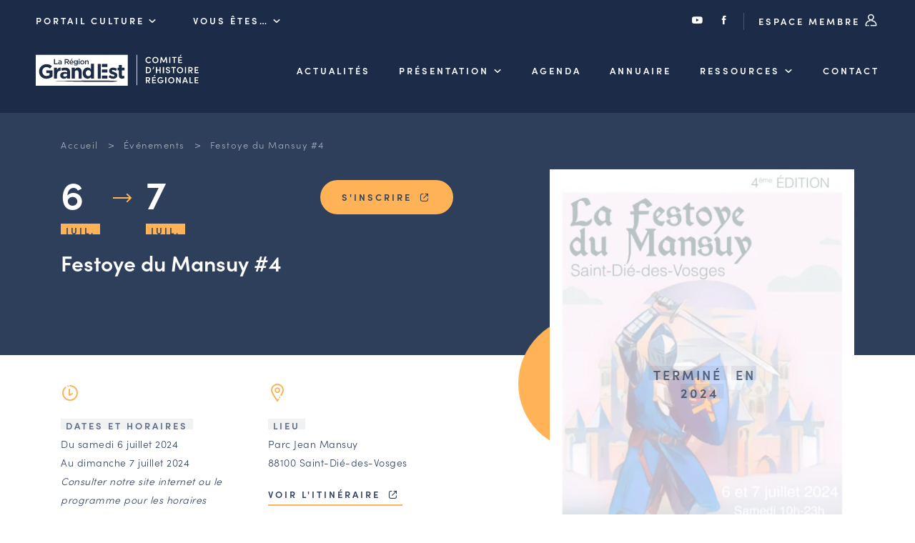

--- FILE ---
content_type: text/html; charset=UTF-8
request_url: https://chr.grandest.fr/evenements/festoye-du-mansuy-4/
body_size: 7171
content:

<!DOCTYPE html>
<html lang="fr-FR">

<head>

  <meta charset="UTF-8">
  <meta name="viewport" content="width=device-width, initial-scale=1, shrink-to-fit=no, user-scalable=0, viewport-fit=cover">
  <link rel="profile" href="http://gmpg.org/xfn/11">

  
      <link rel="icon" type="image/png" sizes="32x32" href="https://chr.grandest.fr/wp-content/themes/theme_chr/static/favicon/favicon_32.png">
      <link rel="icon" type="image/png" sizes="64x64" href="https://chr.grandest.fr/wp-content/themes/theme_chr/static/favicon/favicon_64.png">
      <link rel="apple-touch-icon" sizes="120x120" href="https://chr.grandest.fr/wp-content/themes/theme_chr/static/favicon/touchicon_120.png">
      <link rel="apple-touch-icon" sizes="152x152" href="https://chr.grandest.fr/wp-content/themes/theme_chr/static/favicon/touchicon_152.png">
      <link rel="apple-touch-icon" sizes="167x167" href="https://chr.grandest.fr/wp-content/themes/theme_chr/static/favicon/touchicon_167.png">
      <link rel="apple-touch-icon" sizes="180x180" href="https://chr.grandest.fr/wp-content/themes/theme_chr/static/favicon/touchicon_180.png">
      <meta name='robots' content='index, follow, max-image-preview:large, max-snippet:-1, max-video-preview:-1' />
	
	
	<!-- This site is optimized with the Yoast SEO plugin v26.7 - https://yoast.com/wordpress/plugins/seo/ -->
	<title>Festoye du Mansuy #4 - Comité d&#039;Histoire Régionale</title>
	<link rel="canonical" href="https://chr.grandest.fr/evenements/festoye-du-mansuy-4/" />
	<meta property="og:locale" content="fr_FR" />
	<meta property="og:type" content="article" />
	<meta property="og:title" content="Festoye du Mansuy #4 - Comité d&#039;Histoire Régionale" />
	<meta property="og:url" content="https://chr.grandest.fr/evenements/festoye-du-mansuy-4/" />
	<meta property="og:site_name" content="Comité d&#039;Histoire Régionale" />
	<meta name="twitter:card" content="summary_large_image" />
	<script type="application/ld+json" class="yoast-schema-graph">{"@context":"https://schema.org","@graph":[{"@type":"WebPage","@id":"https://chr.grandest.fr/evenements/festoye-du-mansuy-4/","url":"https://chr.grandest.fr/evenements/festoye-du-mansuy-4/","name":"Festoye du Mansuy #4 - Comité d&#039;Histoire Régionale","isPartOf":{"@id":"https://chr.grandest.fr/#website"},"datePublished":"2024-06-20T09:38:24+00:00","breadcrumb":{"@id":"https://chr.grandest.fr/evenements/festoye-du-mansuy-4/#breadcrumb"},"inLanguage":"fr-FR","potentialAction":[{"@type":"ReadAction","target":["https://chr.grandest.fr/evenements/festoye-du-mansuy-4/"]}]},{"@type":"BreadcrumbList","@id":"https://chr.grandest.fr/evenements/festoye-du-mansuy-4/#breadcrumb","itemListElement":[{"@type":"ListItem","position":1,"name":"Accueil","item":"https://chr.grandest.fr/"},{"@type":"ListItem","position":2,"name":"Événements","item":"https://chr.grandest.fr/evenements/"},{"@type":"ListItem","position":3,"name":"Festoye du Mansuy #4"}]},{"@type":"WebSite","@id":"https://chr.grandest.fr/#website","url":"https://chr.grandest.fr/","name":"Comité d&#039;Histoire Régionale","description":"","potentialAction":[{"@type":"SearchAction","target":{"@type":"EntryPoint","urlTemplate":"https://chr.grandest.fr/?s={search_term_string}"},"query-input":{"@type":"PropertyValueSpecification","valueRequired":true,"valueName":"search_term_string"}}],"inLanguage":"fr-FR"}]}</script>
	<!-- / Yoast SEO plugin. -->


<link rel="alternate" type="application/rss+xml" title="Comité d&#039;Histoire Régionale &raquo; Flux" href="https://chr.grandest.fr/feed/" />
<script data-optimized="1" type="text/javascript">window._wpemojiSettings={"baseUrl":"https:\/\/s.w.org\/images\/core\/emoji\/16.0.1\/72x72\/","ext":".png","svgUrl":"https:\/\/s.w.org\/images\/core\/emoji\/16.0.1\/svg\/","svgExt":".svg","source":{"concatemoji":"https:\/\/chr.grandest.fr\/wp-includes\/js\/wp-emoji-release.min.js?ver=3812777bc0a744a978eb8788b4d6f816"}};
/*! This file is auto-generated */
!function(s,n){var o,i,e;function c(e){try{var t={supportTests:e,timestamp:(new Date).valueOf()};sessionStorage.setItem(o,JSON.stringify(t))}catch(e){}}function p(e,t,n){e.clearRect(0,0,e.canvas.width,e.canvas.height),e.fillText(t,0,0);var t=new Uint32Array(e.getImageData(0,0,e.canvas.width,e.canvas.height).data),a=(e.clearRect(0,0,e.canvas.width,e.canvas.height),e.fillText(n,0,0),new Uint32Array(e.getImageData(0,0,e.canvas.width,e.canvas.height).data));return t.every(function(e,t){return e===a[t]})}function u(e,t){e.clearRect(0,0,e.canvas.width,e.canvas.height),e.fillText(t,0,0);for(var n=e.getImageData(16,16,1,1),a=0;a<n.data.length;a++)if(0!==n.data[a])return!1;return!0}function f(e,t,n,a){switch(t){case"flag":return n(e,"\ud83c\udff3\ufe0f\u200d\u26a7\ufe0f","\ud83c\udff3\ufe0f\u200b\u26a7\ufe0f")?!1:!n(e,"\ud83c\udde8\ud83c\uddf6","\ud83c\udde8\u200b\ud83c\uddf6")&&!n(e,"\ud83c\udff4\udb40\udc67\udb40\udc62\udb40\udc65\udb40\udc6e\udb40\udc67\udb40\udc7f","\ud83c\udff4\u200b\udb40\udc67\u200b\udb40\udc62\u200b\udb40\udc65\u200b\udb40\udc6e\u200b\udb40\udc67\u200b\udb40\udc7f");case"emoji":return!a(e,"\ud83e\udedf")}return!1}function g(e,t,n,a){var r="undefined"!=typeof WorkerGlobalScope&&self instanceof WorkerGlobalScope?new OffscreenCanvas(300,150):s.createElement("canvas"),o=r.getContext("2d",{willReadFrequently:!0}),i=(o.textBaseline="top",o.font="600 32px Arial",{});return e.forEach(function(e){i[e]=t(o,e,n,a)}),i}function t(e){var t=s.createElement("script");t.src=e,t.defer=!0,s.head.appendChild(t)}"undefined"!=typeof Promise&&(o="wpEmojiSettingsSupports",i=["flag","emoji"],n.supports={everything:!0,everythingExceptFlag:!0},e=new Promise(function(e){s.addEventListener("DOMContentLoaded",e,{once:!0})}),new Promise(function(t){var n=function(){try{var e=JSON.parse(sessionStorage.getItem(o));if("object"==typeof e&&"number"==typeof e.timestamp&&(new Date).valueOf()<e.timestamp+604800&&"object"==typeof e.supportTests)return e.supportTests}catch(e){}return null}();if(!n){if("undefined"!=typeof Worker&&"undefined"!=typeof OffscreenCanvas&&"undefined"!=typeof URL&&URL.createObjectURL&&"undefined"!=typeof Blob)try{var e="postMessage("+g.toString()+"("+[JSON.stringify(i),f.toString(),p.toString(),u.toString()].join(",")+"));",a=new Blob([e],{type:"text/javascript"}),r=new Worker(URL.createObjectURL(a),{name:"wpTestEmojiSupports"});return void(r.onmessage=function(e){c(n=e.data),r.terminate(),t(n)})}catch(e){}c(n=g(i,f,p,u))}t(n)}).then(function(e){for(var t in e)n.supports[t]=e[t],n.supports.everything=n.supports.everything&&n.supports[t],"flag"!==t&&(n.supports.everythingExceptFlag=n.supports.everythingExceptFlag&&n.supports[t]);n.supports.everythingExceptFlag=n.supports.everythingExceptFlag&&!n.supports.flag,n.DOMReady=!1,n.readyCallback=function(){n.DOMReady=!0}}).then(function(){return e}).then(function(){var e;n.supports.everything||(n.readyCallback(),(e=n.source||{}).concatemoji?t(e.concatemoji):e.wpemoji&&e.twemoji&&(t(e.twemoji),t(e.wpemoji)))}))}((window,document),window._wpemojiSettings)</script>
<link data-optimized="2" rel="stylesheet" href="https://chr.grandest.fr/wp-content/litespeed/css/2/8c0b76b8466210bcc74ffdcd905a7e48.css?ver=cb7b3" />




<link rel='stylesheet' id='web-ui_style-css' href='https://chr.grandest.fr/wp-content/themes/theme_chr/dist/css/7e376d1f8b27211d37ea.css?ver=3812777bc0a744a978eb8788b4d6f816'  media='all' />

<script data-optimized="1" type="text/javascript" id="utils-js-extra">var userSettings={"url":"\/","uid":"0","time":"1768644259","secure":"1"}</script>
<script data-optimized="1"  src="https://chr.grandest.fr/wp-content/litespeed/js/2/42cc110b60c55a4555631993b8a17448.js?ver=c8ae4" id="utils-js"></script>
<script  src="https://chr.grandest.fr/wp-includes/js/jquery/jquery.min.js?ver=3.7.1" id="jquery-core-js"></script>
<link rel="https://api.w.org/" href="https://chr.grandest.fr/wp-json/" /><link rel="alternate" title="JSON" type="application/json" href="https://chr.grandest.fr/wp-json/wp/v2/evenements/20992" /><link rel='shortlink' href='https://chr.grandest.fr/?p=20992' />
<link rel="alternate" title="oEmbed (JSON)" type="application/json+oembed" href="https://chr.grandest.fr/wp-json/oembed/1.0/embed?url=https%3A%2F%2Fchr.grandest.fr%2Fevenements%2Ffestoye-du-mansuy-4%2F" />
<link rel="alternate" title="oEmbed (XML)" type="text/xml+oembed" href="https://chr.grandest.fr/wp-json/oembed/1.0/embed?url=https%3A%2F%2Fchr.grandest.fr%2Fevenements%2Ffestoye-du-mansuy-4%2F&#038;format=xml" />

  
  <!-- Matomo Tag Manager -->
  <script>var _mtm=window._mtm=window._mtm||[];_mtm.push({'mtm.startTime':(new Date().getTime()),'event':'mtm.Start'});var d=document,g=d.createElement('script'),s=d.getElementsByTagName('script')[0];g.async=!0;g.src='https://piwik.grandest.fr/piwik/js/container_Z05Bjnov.js';s.parentNode.insertBefore(g,s)</script>
  <!-- End Matomo Tag Manager -->

</head>

<body class="wp-singular evenements-template-default single single-evenements postid-20992 wp-theme-theme_chr">

<!-- START Message IE 10 or Less -->
<!--[if IE]><div id="alert-ie" class="c-content-white"><p>Oups, votre navigateur n’est pas à jour et vous pourriez rencontrer des problèmes de navigation sur le site.<br>Suivez un de ces liens pour y remédier :</p><br><div><a href="https://www.google.com/chrome/" target="_blank" class="browser"><i class="fab fa-chrome"></i><span>Google Chrome</span></a><a href="https://www.mozilla.org/fr/firefox/new/" target="_blank" class="browser"><i class="fab fa-firefox"></i><span>Mozilla Firefox</span></a><a href="https://www.microsoft.com/fr-fr/windows/microsoft-edge" target="_blank" class="browser"><i class="fab fa-edge"></i><span>Microsoft Edge</span></a></div><br><button class="btn js-alert-ie" type="button">Fermer</button></div><![endif]-->
<script>if (navigator.appVersion.indexOf("MSIE 10") !== -1) { document.write('<div id="alert-ie" class="c-content-white"><p>Oups, votre navigateur n’est pas à jour et vous pourriez rencontrer des problèmes de navigation sur le site.<br>Suivez un de ces liens pour y remédier :</p><br><div><a href="https://www.google.com/chrome/" target="_blank" class="browser"><i class="fab fa-chrome"></i><span>Google Chrome</span></a><a href="https://www.mozilla.org/fr/firefox/new/" target="_blank" class="browser"><i class="fab fa-firefox"></i><span>Mozilla Firefox</span></a><a href="https://www.microsoft.com/fr-fr/windows/microsoft-edge" target="_blank" class="browser"><i class="fab fa-edge"></i><span>Microsoft Edge</span></a></div><br><button class="btn js-alert-ie" type="button">Fermer</button></div>'); }</script>
<!-- END Message IE 10 or Less -->


<div class="wrapper">
  <header class="header ">
    <div class="header__wrapper">
            <div class="topnav">
        <div class="on_left">
          <div class="custom_menu_dropdown">
            <span class="is_btn">Portail Culture <i class="icon-chr-select"></i></span>
            <div>
                              <span><a href="https://chr.grandest.fr">Comité d&#039;Histoire Régionale</a></span>
                                    <span><a href="https://sri.grandest.fr">Service Inventaire et Patrimoines de la Région Grand Est</a></span>
                                </div>
          </div>
          <div class="custom_menu_dropdown">
            <span class="is_btn">Vous êtes… <i class="icon-chr-select"></i></span>
            <div>
                                <span><a href="https://chr.grandest.fr/le-chr-et-vous/amateurs-dhistoire-et-de-patrimoine/">Amateurs d’histoire et de patrimoine</a></span>
                                      <span><a href="https://chr.grandest.fr/le-chr-et-vous/responsables-de-structures/">Responsables de structures</a></span>
                                      <span><a href="https://chr.grandest.fr/le-chr-et-vous/etudiants-chercheurs/">Étudiants &#038; chercheurs</a></span>
                                </div>
          </div>
        </div>
        <div class="on_right">
          <a href="https://www.youtube.com/c/RegionGrandEst/" target="_blank"><i class="icon-youtube"></i></a>
          <a href="https://www.facebook.com/chrgrandest/" target="_blank"><i class="icon-facebook"></i></a>
          <a href="https://chr.grandest.fr/connexion/" class="is_btn">Espace membre <i class="icon-chr-connexion"></i></a>
        </div>
      </div>
      
              <div class="mainnav">
          <a href="https://chr.grandest.fr" class="is_logo"><img src="https://chr.grandest.fr/wp-content/themes/theme_chr/static/logo-chr-white.svg" alt="Comité d&#039;Histoire Régionale" class="logo" /></a>

          <nav class="menu">
                        <ul data-depth="1">
                                <li class="menu__item ">
                  <a href="https://chr.grandest.fr/actualites/" class="is_btn ">Actualités</a>
                                    </li>
                                <li class="menu__item has-submenu ">
                  <a href="https://chr.grandest.fr/comite-dhistoire-regionale/" class="is_btn ">Présentation</a>
                                        <ul class="submenu" data-depth="2">
                                                  <li ><a href="https://chr.grandest.fr/comite-dhistoire-regionale/les-missions-du-comite-dhistoire-regionale/">Les missions du CHR</a></li>
                                                  <li ><a href="https://chr.grandest.fr/comite-dhistoire-regionale/lequipeduchr/">L’équipe du CHR</a></li>
                                                  <li ><a href="https://chr.grandest.fr/comite-dhistoire-regionale/le-conseil-des-associations/">Le conseil des associations</a></li>
                                                  <li ><a href="https://chr.grandest.fr/comite-dhistoire-regionale/le-conseil-scientifique/">Le conseil scientifique</a></li>
                                                  <li ><a href="https://chr.grandest.fr/comite-dhistoire-regionale/les-actions-phares/">Les actions phares</a></li>
                                            </ul>
                                    </li>
                                <li class="menu__item ">
                  <a href="https://chr.grandest.fr/evenements/" class="is_btn ">Agenda</a>
                                    </li>
                                <li class="menu__item ">
                  <a href="/acteurs" class="is_btn ">Annuaire</a>
                                    </li>
                                <li class="menu__item has-submenu ">
                  <a href="" class="is_btn ">Ressources</a>
                                        <ul class="submenu" data-depth="2">
                                                  <li ><a href="https://chr.grandest.fr/ressources/offres-demploi-et-de-stage/">Offres d’emploi et de stage</a></li>
                                                  <li ><a href="https://chr.grandest.fr/ressources/bourse-dechange-des-acteurs/">Bourse d’échange</a></li>
                                                  <li ><a href="https://chr.grandest.fr/guides-et-outils-en-ligne/">Outils en ligne</a></li>
                                                  <li ><a href="https://chr.grandest.fr/ressources/cartes-des-naudin/">Cartes des Naudin</a></li>
                                            </ul>
                                    </li>
                                <li class="menu__item ">
                  <a href="https://chr.grandest.fr/contacter-le-comite-dhistoire-regional/" class="is_btn ">Contact</a>
                                    </li>
                            </ul>
                      </nav>
                    <div class="is_burger">
            <button class="menu-burger js-menu-burger" type="button" aria-controls="menu" aria-expanded="false" aria-label="Menu">
              <div class="burger">
                <img src="https://chr.grandest.fr/wp-content/themes/theme_chr/static/menu.svg" alt="" class="is--menu svg" />
                <img src="https://chr.grandest.fr/wp-content/themes/theme_chr/static/annuler.svg" alt="" class="is--close svg" />
              </div>
            </button>
          </div>
        </div>
          </div>
  </header>

  <main>

<section id="acteurs" class="section-space with-breadcrumb is--event">
  <div class="container">
    <div class="row">
      <div class="col">
        
<div class="breadcrumb">
  <span><span><a href="https://chr.grandest.fr/">Accueil</a></span></span>  &gt;  <span><a href="https://chr.grandest.fr/evenements/">Événements</a></span></span>  &gt;  <span class="breadcrumb_last" aria-current="page">Festoye du Mansuy #4</span></span></span></div>
        <div class="detail double">
          <div>
            <div class="txtwhite mh">
              <div class="date">
                                <span class="start">6<br /><span class="flag fsmall background-line bl-yellow">Juil.</span></span>
                <span class="end">7<br /><span class="flag fsmall background-line bl-yellow">Juil.</span></span>
                <a href="https://www.helloasso.com/associations/la-rapiere-deodatienne/evenements/festoye-du-mansuy-4" class="btn" target="_blank">S'inscrire <i class="icon-lien-ext"></i></a>              </div>
                                          <h1 class="smaller-h1 more-space-top">Festoye du Mansuy #4</h1>
            </div>

            <div class="is--ziplus rte">
              <div class="double">
                <div>
                  <img src="https://chr.grandest.fr/wp-content/themes/theme_chr/static/horaire.svg" alt="" class="svg" /><br /><br />
                  <span class="ib"><span class="flag fsmall background-line bl-dark">Dates et horaires</span></span>
                  <p>
                                          Du samedi 6 juillet 2024<br />
                      Au dimanche 7 juillet 2024                    
                                          <br /><em>Consulter notre site internet ou le programme pour les horaires détaillés</em>
                                      </p>

                                  </div>
                <div>
                  <img src="https://chr.grandest.fr/wp-content/themes/theme_chr/static/ville.svg" alt="" class="svg" /><br /><br />
                                      <span class="ib"><span class="flag fsmall background-line bl-dark">Lieu</span></span>
                    <p>Parc Jean Mansuy<br />88100 Saint-Dié-des-Vosges</p>
                    <p><a href="https://maps.google.com/?q=Parc Jean Mansuy, Saint-Dié-des-Vosges, 88100" class="btntxt" target="_blank">Voir l'itinéraire <i class="icon-lien-ext"></i></a></p>
                                  </div>
              </div>

              <br />
              <h3>L'événement</h3>
              <p>
                              <span class="flag fsmall background-line bl-dark">Salon ou festival</span>
                              <span class="flag fsmall background-line bl-dark">Spectacle ou animation</span>
                            </p>
              <p>La Festoye du Mansuy, festival médiéval de Saint-Dié des Vosges, vous donne rendez-vous pour la 4ème édition au cœur de la ville. Immergez-vous dans le Moyen-Age en profitant de nos nombreuses animations (mini-ferme ; musique live ; spectacles ; instrumentarium ; déambulations ; marché médiéval ; initiations tir à l&rsquo;arc et épée ; démonstrations de combats en armure ; reconstitution ; restauration médiévale ; buvette ; pôle littéraire (auteurs, illustrateurs, éditeurs) ; conférences ; concert..</p>
                                                          <br />
                <h3>Informations pratiques</h3>
                <p>L&rsquo;entrée 1 jour est valable : &#8211; Le samedi de 10h à 24h (spectacle de feu à 22h30 inclus) ou &#8211; Le dimanche de 9h à 18h. Spectacles, démonstrations et initiations sont inclus dans ce tarif. &#8211; Ballade à poney et lancer de hache en supplément.</p>
<p>&nbsp;</p>
                          </div>
          </div>
          <div>
            <div class="intro-wrapper">
              <picture><source srcset="https://chr.grandest.fr/wp-content/uploads/sites/2/2024/06/431463215-889165599884180-4216522739469170362-n-e1718876201631-445x627.jpg.webp 1x, https://chr.grandest.fr/wp-content/uploads/sites/2/2024/06/431463215-889165599884180-4216522739469170362-n-e1718876201631-890x1253.jpg.webp 2x" type="image/webp" /><img src="https://chr.grandest.fr/wp-content/uploads/sites/2/2024/06/431463215-889165599884180-4216522739469170362-n-e1718876201631-445x627.jpg" srcset="https://chr.grandest.fr/wp-content/uploads/sites/2/2024/06/431463215-889165599884180-4216522739469170362-n-e1718876201631-890x1253.jpg 2x" alt="431463215_889165599884180_4216522739469170362_n" /></picture>                              <div class="ended"><div class="end_wrapper">
                  <span class="flag background-line bl-dark">Terminé</span>
                  <span class="flag background-line bl-dark">en 2024</span>
                </div></div>
                          </div>
            <div class="organiser-wrapper">
              <div class="bdl">
                <span class="flag fsmall background-line bl-dark">Organisé par</span>
                                                  <div class="organiser">
                    <span class="h5">La Rapière Déodatienne</span>
                  </div>
                
                              </div>
            </div>
          </div>
        </div>
      </div>
    </div>
  </div>
</section>

<section id="zoom" class="section-space nmgt">
  <div class="container">
    <div class="row">
      <div class="col">
        <div class="rte">
          <div class="triple pgright is--column">
                        <div>
              <h5 class="fw400">Période</h5>
                              <span class="flag fsmall background-line bl-dark">Moyen Âge</span>                              <span class="fake-li">501-1000</span>                              <span class="fake-li">1001-1500</span>                          </div>
                                    <div>
              <h5 class="fw400">Thématique</h5>
                              <span class="flag fsmall background-line bl-dark">militaires</span><br />                          </div>
                                    <div>
              <h5 class="fw400">Lieu étudié</h5>
                              <span class="flag fsmall background-line bl-dark">VOSGES</span>
                              <span class="flag fsmall background-line bl-dark">LORRAINE</span>
                          </div>
                      </div>
        </div>
      </div>
    </div>
  </div>
</section>



  </main>

  <footer class="footer">
        <div class="background-lightblue">
      <div class="container">
        <div class="row">
          <div class="col">
            <div class="quadra">
              <div>
                <h4>Comité<br />d’Histoire<br />Régionale</h4>
                <hr />
                <p><img src="https://chr.grandest.fr/wp-content/themes/theme_chr/static/logo-ge-white.svg" alt="Comité d&#039;Histoire Régionale" class="logo" /></p>
              </div>
              <div>
                <h5>Adresse & contact</h5>
                <p>5 rue de Jéricho<br />
CS 70441<br />
51000 CHALONS-EN-CHAMPAGNE CEDEX</p>
                <p><a href="tel:0387318145" class="btntxt">03 87 31 81 45</a></p>
                <p><a href="mailto:chr@grandest.fr" class="btntxt">chr@grandest.fr</a></p>
              </div>
              <div>
                <picture><source srcset="https://chr.grandest.fr/wp-content/uploads/sites/2/2021/04/newsletter-215x235.jpg.webp 1x, https://chr.grandest.fr/wp-content/uploads/sites/2/2021/04/newsletter-430x470.jpg.webp 2x" type="image/webp" /><img src="https://chr.grandest.fr/wp-content/uploads/sites/2/2021/04/newsletter-215x235.jpg" srcset="https://chr.grandest.fr/wp-content/uploads/sites/2/2021/04/newsletter-430x470.jpg 2x" alt="newsletter" /></picture>              </div>
              <div>
                <h5>S'abonner à la lettre d'information</h5>
                <p><a href="https://chr.grandest.fr/dernieres-lettres-dinformation" class="udl">Consulter les dernières lettres</a></p>
                <p class="msb"><a href="https://chr.grandest.fr/inscription-newsletter/" class="btn" target="_blank">Je m’inscris</a></p>
                <p><a href="https://www.youtube.com/c/RegionGrandEst/" class="picto" target="_blank"><i class="icon-youtube"></i></a><a href="https://www.facebook.com/chrgrandest/" class="picto" target="_blank"><i class="icon-facebook"></i></a></p>
              </div>
            </div>
          </div>
        </div>
      </div>
    </div>
    
    <div class="background-darkblue">
      <div class="container">
        <div class="col">
          <div class="row">
                          <a href="https://chr.grandest.fr/mentions-legales/" >Mentions légales</a>
                              <a href="https://chr.grandest.fr/aide-accessibilite/" >Aide &#038; accessibilité</a>
                              <a href="https://www.grandest.fr/donnees-personnelles/" target="_blank">Données personnelles <i class="icon-lien-ext"></i></a>
                              <a href="https://chr.grandest.fr/mentions-legales/#cookies" >Cookies</a>
                
            <a href="https://www.adipso.com" target="_blank" class="adipso"><i class="icon-adipso"></i><span class="sr-only">Adipso, agence web et mobile à Strasbourg</span></a>
          </div>
        </div>
      </div>
    </div>
  </footer>

  <script type="speculationrules">
{"prefetch":[{"source":"document","where":{"and":[{"href_matches":"\/*"},{"not":{"href_matches":["\/wp-*.php","\/wp-admin\/*","\/wp-content\/uploads\/sites\/2\/*","\/wp-content\/*","\/wp-content\/plugins\/*","\/wp-content\/themes\/theme_chr\/*","\/*\\?(.+)"]}},{"not":{"selector_matches":"a[rel~=\"nofollow\"]"}},{"not":{"selector_matches":".no-prefetch, .no-prefetch a"}}]},"eagerness":"conservative"}]}
</script>
<script data-optimized="1" type="text/javascript">var relevanssi_rt_regex=/(&|\?)_(rt|rt_nonce)=(\w+)/g
var newUrl=window.location.search.replace(relevanssi_rt_regex,'')
if(newUrl.substr(0,1)=='&'){newUrl='?'+newUrl.substr(1)}
history.replaceState(null,null,window.location.pathname+newUrl+window.location.hash)</script>
<script data-optimized="1"  src="https://chr.grandest.fr/wp-content/litespeed/js/2/6afc5f462bf3e4c10747f75d7041856e.js?ver=50d91" id="editor-js"></script>
<script data-optimized="1"  id="editor-js-after">window.wp.oldEditor=window.wp.editor</script>
<script data-optimized="1" type="text/javascript" id="web-ui_script-js-extra">var ajaxurl="https:\/\/chr.grandest.fr\/wp-admin\/admin-ajax.php"</script>
<script data-optimized="1"  src="https://chr.grandest.fr/wp-content/litespeed/js/2/ebaca99948e70bbe52ac8391816b10a0.js?ver=4bbc4" id="web-ui_script-js"></script>
<script data-optimized="1"  src="https://chr.grandest.fr/wp-content/litespeed/js/2/053352a9cc8d9f950b2cea166c1cca42.js?ver=9f5bf" id="web-ui_navigation-js"></script>
<script data-optimized="1"  src="https://chr.grandest.fr/wp-content/litespeed/js/2/072e4d55f965156be62c4d5480d71e16.js?ver=8dbe4" id="wp-polyfill-js"></script>
<script data-optimized="1" type="text/javascript" id="adipso-forms-front-js-extra">var adipsoFormsFrontSettings={"ajaxUrl":"https:\/\/chr.grandest.fr\/wp-admin\/admin-ajax.php"}</script>
<script data-optimized="1"  src="https://chr.grandest.fr/wp-content/litespeed/js/2/c3a78b762f2689a1f111303544927eb6.js?ver=2b772" id="adipso-forms-front-js"></script>

</div>
</body>
</html>


<!-- Page cached by LiteSpeed Cache 7.7 on 2026-01-17 11:04:20 -->